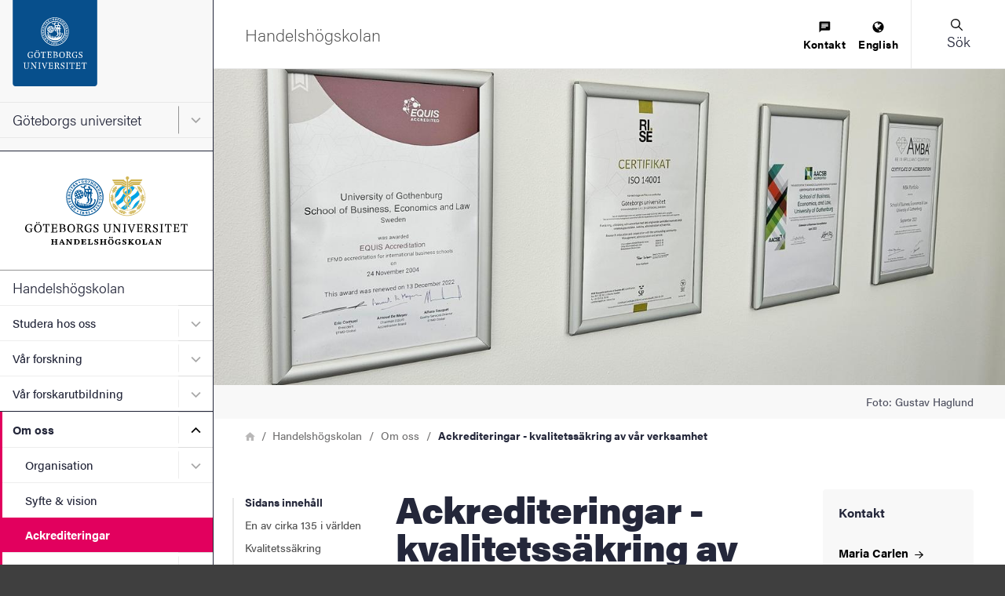

--- FILE ---
content_type: image/svg+xml
request_url: https://www.gu.se/sites/default/files/space_logos/HANDELS-SE.svg
body_size: 11737
content:
<?xml version="1.0" encoding="utf-8"?>
<!-- Generator: Adobe Illustrator 24.0.0, SVG Export Plug-In . SVG Version: 6.00 Build 0)  -->
<svg version="1.1" id="logga" xmlns="http://www.w3.org/2000/svg" xmlns:xlink="http://www.w3.org/1999/xlink" x="0px" y="0px"
	 viewBox="0 0 184.3 77.4" style="enable-background:new 0 0 184.3 77.4;" xml:space="preserve">
<style type="text/css">
	.st0{fill:#005495;}
	.st1{fill:#00A3E6;}
	.st2{fill:#D1B555;}
	.st3{fill:none;}
</style>
<g>
	<path d="M0,58.8c0-3,2-4.8,4.7-4.8c1,0,1.6,0.2,2.1,0.3l0.5-0.4h0.2l0.1,3H7.3c-0.7-1.8-1.7-2.4-2.7-2.4c-1.6,0-3.1,1.2-3.1,4.1
		c0,2.2,1.1,4.3,3.4,4.3c0.7,0,1.4-0.2,1.4-0.4c0-0.5,0-1.7,0-2.8l-0.1-0.1l-1.3-0.1v-0.5h3.8v0.5l-1,0.1l-0.1,0.1
		c0,0.9,0,1.9,0,2.9c-0.2,0.3-1.5,0.9-2.9,0.9C2,63.5,0,61.8,0,58.8z"/>
	<path d="M10.2,58.9c0-3.1,1.9-4.9,4.3-4.9c2.7,0,4.3,1.9,4.3,4.6c0,3.1-1.9,4.9-4.3,4.9C11.8,63.5,10.2,61.6,10.2,58.9z M17.4,58.8
		c0-2.8-1.1-4.1-2.8-4.1c-1.7,0-2.8,1.4-2.8,4.1c0,2.8,1.1,4.1,2.8,4.1C16.3,62.9,17.4,61.5,17.4,58.8z M12.5,52.4
		c0-0.4,0.3-0.8,0.7-0.8c0.4,0,0.7,0.3,0.7,0.7s-0.3,0.8-0.8,0.8C12.8,53.2,12.5,52.9,12.5,52.4z M15.1,52.4c0-0.4,0.3-0.8,0.7-0.8
		c0.4,0,0.7,0.3,0.7,0.7s-0.3,0.8-0.8,0.8C15.4,53.2,15.1,52.9,15.1,52.4z"/>
	<path d="M21.7,62.9l1.5-0.1l0.1-0.1c0-0.5,0-2.3,0-4.1c0-1.8,0-3.4,0-3.8l0-0.1h-1.6c-0.3,0-0.6,0.5-1.2,2.1h-0.3l0.1-3h0.2
		l0.4,0.2H27l0.4-0.2h0.2l0.1,3h-0.3c-0.6-1.7-0.9-2.1-1.2-2.1h-1.6l0,0.1c0,0.3,0,2.2,0,4c0,1.8,0,3.4,0,3.9l0.1,0.1l1.5,0.1v0.5
		h-4.5V62.9z"/>
	<path d="M29.4,62.9l1.3-0.1l0.1-0.1c0-0.6,0-2.3,0-4.1c0-1.8,0-3.4,0-3.9l-0.1-0.1l-1.3-0.1v-0.5h6l0.5-0.2h0.2l0.1,3h-0.3
		c-0.5-1.4-0.9-2.1-1.2-2.1l-2.6-0.1l0,0.1c0,0.6,0,2.1,0,3.6c0.6,0,2,0,2.3-0.1l0.1-0.1l0.5-1h0.3c0,0.4,0,1,0,1.3
		c0,0.4,0,1.1,0,1.5H35L34.5,59L34.4,59c-0.4,0-1.6,0-2.3,0c0,1.7,0,3.1,0,3.8l0,0.1l2.8-0.1c0.2,0,0.8-0.6,1.3-2.2h0.3
		c-0.2,2.7-0.2,2.9-0.5,2.9h-6.8V62.9z"/>
	<path d="M38.3,62.9l1.3-0.1l0.1-0.1c0-0.5,0-2.3,0-4.1c0-1.8,0-3.3,0-3.9l-0.1-0.1l-1.3-0.1v-0.5c1,0,2.2,0,3,0
		c1,0,1.8,0.1,2.4,0.3c1.1,0.3,1.7,1,1.7,2c0,1.2-0.8,1.9-1.7,2.1v0c1.5,0.1,2.3,0.9,2.3,2c0,1.9-1.7,2.8-4.3,2.8
		c-0.9,0-2.3,0-3.4,0V62.9z M41.9,58.4c1.6,0,2-0.8,2-1.8c0-0.7-0.3-1.3-0.8-1.6c-0.4-0.2-0.9-0.3-1.6-0.3c-0.1,0-0.2,0-0.4,0
		l-0.1,0.1c0,0.7-0.1,2.1,0,3.6H41.9z M44.5,60.8c0-1.3-0.9-1.8-2.1-1.8H41c0,1.7,0,3.1,0,3.8l0.1,0.1c0.3,0,0.5,0,0.7,0
		C43.6,62.9,44.5,62.1,44.5,60.8z"/>
	<path d="M47.9,58.9c0-3.1,1.9-4.9,4.3-4.9c2.7,0,4.3,1.9,4.3,4.6c0,3.1-1.9,4.9-4.3,4.9C49.5,63.5,47.9,61.6,47.9,58.9z M55.1,58.8
		c0-2.8-1.1-4.1-2.8-4.1c-1.7,0-2.8,1.4-2.8,4.1c0,2.8,1.1,4.1,2.8,4.1C54,62.9,55.1,61.5,55.1,58.8z"/>
	<path d="M57.9,62.9l1.4-0.1l0.1-0.1c0-0.4,0-2.3,0-4.1c0-1.8,0-3.3,0-3.9l-0.1-0.1l-1.4-0.1v-0.5c1.2,0,2.5,0,3.2,0
		c1.1,0,1.7,0.1,2.2,0.2c1.3,0.4,1.9,1.2,1.9,2.2c0,1.4-0.9,2-2,2.4v0c0.4,0.4,1,1.5,1.8,2.9c0.3,0.6,0.7,1.1,1.1,1.1l0.3,0v0.5
		h-2.1l-0.1-0.1c-0.5-1-0.9-1.9-1.7-3.4c-0.2-0.3-0.3-0.6-0.5-0.8c-0.5,0.1-1,0.1-1.4,0.1c0,1.6,0,3.2,0,3.6l0.1,0.1l1.3,0.1v0.5
		h-4.1V62.9z M63.8,56.5c0-0.8-0.3-1.3-0.9-1.6c-0.3-0.2-0.8-0.3-1.6-0.3h-0.5l0,0c0,0.6,0,2.4,0,4C63.1,58.6,63.8,57.9,63.8,56.5z"
		/>
	<path d="M67.4,58.8c0-3,2-4.8,4.7-4.8c1,0,1.6,0.2,2.1,0.3l0.5-0.4h0.2l0.1,3h-0.3c-0.7-1.8-1.7-2.4-2.7-2.4
		c-1.6,0-3.1,1.2-3.1,4.1c0,2.2,1.1,4.3,3.4,4.3c0.7,0,1.4-0.2,1.4-0.4c0-0.5,0-1.7,0-2.8l-0.1-0.1l-1.3-0.1v-0.5h3.8v0.5l-1,0.1
		l-0.1,0.1c0,0.9,0,1.9,0,2.9c-0.2,0.3-1.5,0.9-2.9,0.9C69.5,63.5,67.4,61.8,67.4,58.8z"/>
	<path d="M77.6,60.5h0.3c0.5,1.7,1.3,2.5,2.2,2.5c1.1,0,1.8-0.8,1.8-1.7c0-2.4-4.2-1.8-4.2-4.8c0-1.3,1-2.4,2.7-2.4
		c0.9,0,1.6,0.3,1.8,0.3l0.4-0.4h0.3l0.1,3h-0.3c-0.6-1.7-1.3-2.4-2.3-2.4c-0.8,0-1.5,0.5-1.5,1.4c0,2.3,4.3,1.9,4.3,4.8
		c0,1.4-1,2.7-3.2,2.7c-0.6,0-1.3-0.1-1.9-0.5l-0.3,0.5h-0.3V60.5z"/>
	<path d="M89.7,60.1c0-0.5,0-0.8,0-2.2c0-1.1,0-1.9,0-3.2l-0.1-0.1l-1.3-0.1v-0.5h3.9v0.5l-1.1,0.1l-0.1,0.1c0,1,0,3.2,0,5.3
		c0,1.7,0.4,2.9,2.2,2.9c1.9,0,2.4-1.1,2.4-3.1c0-1.8,0-3.7-0.1-5l-0.1-0.1l-1.3-0.1v-0.5H98v0.5l-1.3,0.1l-0.1,0.1
		c0,1.5,0,3.5,0,5.2c0,2.4-1.1,3.6-3.4,3.6C90.9,63.5,89.7,62.4,89.7,60.1z"/>
	<path d="M99.2,62.9l1.3-0.1l0.1-0.1c0-1.5,0-2.5,0-3.9c0-1.4,0-2.1,0-4.1l-0.1-0.1l-1.3-0.1v-0.5h2.6c1.7,2.3,3.6,5.1,4.9,7h0
		c0-2.6-0.1-5.1-0.1-6.4l-0.1-0.1l-1.3-0.1v-0.5h3.6v0.5l-1.3,0.1l-0.1,0.1c0,1.5,0,2.5,0,6v2.7h-0.7c-1.7-2.4-3.7-5.2-5.4-7.7h0
		c0,3.2,0.1,5.7,0.1,7l0.1,0.1l1.3,0.1v0.5h-3.6V62.9z"/>
	<path d="M110.7,62.9l1.3-0.1l0.1-0.1c0-0.4,0-2.3,0-4.1c0-1.8,0-3.5,0-3.9l-0.1-0.1l-1.3-0.1v-0.5h4.2v0.5l-1.3,0.1l-0.1,0.1
		c0,0.4,0,2.3,0,4.1c0,1.8,0,3.5,0,3.9l0.1,0.1l1.3,0.1v0.5h-4.2V62.9z"/>
	<path d="M116.8,54.7l-0.8,0v-0.5h3.6v0.5l-1.2,0.1l-0.1,0.1c0.8,2,1.7,4.4,2.6,6.7h0c0.7-1.9,1.8-5.2,2.3-6.7l0,0l-1.1-0.1v-0.5h3
		v0.5l-0.8,0c-0.7,1.8-2.4,6.1-3.4,8.9h-0.4C119.1,60.1,117.9,57.1,116.8,54.7z"/>
	<path d="M126.1,62.9l1.3-0.1l0.1-0.1c0-0.6,0-2.3,0-4.1c0-1.8,0-3.4,0-3.9l-0.1-0.1l-1.3-0.1v-0.5h6l0.5-0.2h0.2l0.1,3h-0.3
		c-0.5-1.4-0.9-2.1-1.2-2.1l-2.6-0.1l0,0.1c0,0.6,0,2.1,0,3.6c0.6,0,2,0,2.3-0.1l0.1-0.1l0.5-1h0.3c0,0.4,0,1,0,1.3
		c0,0.4,0,1.1,0,1.5h-0.3l-0.5-1.1l-0.1-0.1c-0.4,0-1.6,0-2.3,0c0,1.7,0,3.1,0,3.8l0,0.1l2.8-0.1c0.2,0,0.8-0.6,1.3-2.2h0.3
		c-0.2,2.7-0.2,2.9-0.5,2.9h-6.8V62.9z"/>
	<path d="M135,62.9l1.4-0.1l0.1-0.1c0-0.4,0-2.3,0-4.1c0-1.8,0-3.3,0-3.9l-0.1-0.1l-1.4-0.1v-0.5c1.2,0,2.5,0,3.2,0
		c1.1,0,1.7,0.1,2.2,0.2c1.3,0.4,1.9,1.2,1.9,2.2c0,1.4-0.9,2-2,2.4v0c0.4,0.4,1,1.5,1.8,2.9c0.3,0.6,0.7,1.1,1.1,1.1l0.3,0v0.5
		h-2.1l-0.1-0.1c-0.5-1-0.9-1.9-1.7-3.4c-0.2-0.3-0.3-0.6-0.5-0.8c-0.5,0.1-1,0.1-1.4,0.1c0,1.6,0,3.2,0,3.6l0.1,0.1l1.3,0.1v0.5
		H135V62.9z M140.9,56.5c0-0.8-0.3-1.3-0.9-1.6c-0.3-0.2-0.8-0.3-1.6-0.3h-0.5l0,0c0,0.6,0,2.4,0,4
		C140.1,58.6,140.9,57.9,140.9,56.5z"/>
	<path d="M145,60.5h0.3c0.5,1.7,1.3,2.5,2.2,2.5c1.1,0,1.8-0.8,1.8-1.7c0-2.4-4.2-1.8-4.2-4.8c0-1.3,1-2.4,2.7-2.4
		c0.9,0,1.6,0.3,1.8,0.3l0.4-0.4h0.3l0.1,3h-0.3c-0.6-1.7-1.3-2.4-2.3-2.4c-0.8,0-1.5,0.5-1.5,1.4c0,2.3,4.3,1.9,4.3,4.8
		c0,1.4-1,2.7-3.2,2.7c-0.6,0-1.3-0.1-1.9-0.5l-0.3,0.5H145V60.5z"/>
	<path d="M152.6,62.9l1.3-0.1l0.1-0.1c0-0.4,0-2.3,0-4.1c0-1.8,0-3.5,0-3.9l-0.1-0.1l-1.3-0.1v-0.5h4.2v0.5l-1.3,0.1l-0.1,0.1
		c0,0.4,0,2.3,0,4.1c0,1.8,0,3.5,0,3.9l0.1,0.1l1.3,0.1v0.5h-4.2V62.9z"/>
	<path d="M160,62.9l1.5-0.1l0.1-0.1c0-0.5,0-2.3,0-4.1c0-1.8,0-3.4,0-3.8l0-0.1h-1.6c-0.3,0-0.6,0.5-1.2,2.1h-0.3l0.1-3h0.2l0.4,0.2
		h6.1l0.4-0.2h0.2l0.1,3h-0.3c-0.6-1.7-0.9-2.1-1.2-2.1H163l0,0.1c0,0.3,0,2.2,0,4c0,1.8,0,3.4,0,3.9l0.1,0.1l1.5,0.1v0.5H160V62.9z
		"/>
	<path d="M167.7,62.9l1.3-0.1l0.1-0.1c0-0.6,0-2.3,0-4.1c0-1.8,0-3.4,0-3.9l-0.1-0.1l-1.3-0.1v-0.5h6l0.5-0.2h0.2l0.1,3h-0.3
		c-0.5-1.4-0.9-2.1-1.2-2.1l-2.6-0.1l0,0.1c0,0.6,0,2.1,0,3.6c0.6,0,2,0,2.3-0.1l0.1-0.1l0.5-1h0.3c0,0.4,0,1,0,1.3
		c0,0.4,0,1.1,0,1.5h-0.3l-0.5-1.1l-0.1-0.1c-0.4,0-1.6,0-2.3,0c0,1.7,0,3.1,0,3.8l0,0.1l2.8-0.1c0.2,0,0.8-0.6,1.3-2.2h0.3
		c-0.2,2.7-0.2,2.9-0.5,2.9h-6.8V62.9z"/>
	<path d="M178.2,62.9l1.5-0.1l0.1-0.1c0-0.5,0-2.3,0-4.1c0-1.8,0-3.4,0-3.8l0-0.1h-1.6c-0.3,0-0.6,0.5-1.2,2.1h-0.3l0.1-3h0.2
		l0.4,0.2h6.1l0.4-0.2h0.2l0.1,3H184c-0.6-1.7-0.9-2.1-1.2-2.1h-1.6l0,0.1c0,0.3,0,2.2,0,4c0,1.8,0,3.4,0,3.9l0.1,0.1l1.5,0.1v0.5
		h-4.5V62.9z"/>
</g>
<g>
	<path d="M29.3,76.8l0.9-0.1l0-0.1c0-0.3,0-1.4,0-2.5c0-1.2,0-2.1,0-2.4l0,0l-0.9-0.1v-0.5h3.4v0.5l-0.8,0.1l-0.1,0c0,0.3,0,1.1,0,2
		h2.7c0-1,0-1.8,0-2l-0.1,0l-0.8-0.1v-0.5h3.4v0.5l-0.9,0.1l-0.1,0c0,0.3,0,1.4,0,2.5c0,1.1,0,1.9,0.1,2.4l0,0.1l0.9,0.1v0.5h-3.4
		v-0.5l0.8-0.1l0-0.1c0-0.3,0-1.2,0-2.2h-2.7c0,1,0,1.7,0.1,2.2l0.1,0.1l0.8,0.1v0.5h-3.4V76.8z"/>
	<path d="M38.3,76.8l0.6,0c0.6-1.3,1.5-3.4,2.4-5.6l0.8-0.1c0.9,2.1,1.9,4.1,2.6,5.7l0.6,0v0.5h-3.2v-0.5l0.8,0l0-0.1
		c-0.1-0.3-0.3-0.8-0.5-1.3h-2.1c-0.2,0.5-0.3,0.9-0.4,1.3l0,0l0.8,0v0.5h-2.6V76.8z M42.3,74.7c-0.3-0.8-0.6-1.7-0.8-2.2h0
		c-0.2,0.7-0.5,1.5-0.7,2.2H42.3z"/>
	<path d="M46.3,76.8l0.9-0.1l0-0.1c0-0.3,0-1.4,0-2.5c0-1.2,0-2.1,0-2.4l0,0l-0.9-0.1v-0.5h2.4c1.1,1.4,2.2,3,3.2,4.3h0
		c0-1.4-0.1-2.6-0.1-3.7l-0.1,0l-0.9-0.1v-0.5h2.9v0.5l-1,0.1l0,0c0,0.9,0,1.6,0,3.9v1.7h-1c-1.2-1.5-2.5-3.2-3.6-4.7h0
		c0,1.7,0.1,2.9,0.1,4.1l0.1,0.1l0.9,0.1v0.5h-2.9V76.8z"/>
	<path d="M55,76.8l0.9-0.1l0-0.1c0-0.3,0-1.4,0-2.5c0-1.2,0-2.1,0-2.4l0,0L55,71.6v-0.5c0.9,0,1.9,0,2.8,0c0.9,0,1.8,0.1,2.4,0.4
		c1.1,0.5,1.7,1.4,1.7,2.6c0,2-1.2,3.1-4.2,3.1c-0.9,0-1.7,0-2.8,0V76.8z M60.4,74.2c0-1-0.3-1.8-1-2.2c-0.4-0.2-0.8-0.3-1.4-0.3
		c0,0-0.2,0-0.3,0l-0.1,0.1c0,0.5,0,1.5,0,2.5c0,1.2,0,2,0.1,2.4l0,0c0.1,0,0.2,0,0.3,0C59.9,76.7,60.4,75.5,60.4,74.2z"/>
	<path d="M63.3,76.8l0.9-0.1l0-0.1c0-0.3,0-1.4,0-2.5c0-1.2,0-2.1,0-2.4l0,0l-0.9-0.1v-0.5h4.8l0.5-0.1h0.3l0,2.1h-0.5
		c-0.4-0.9-0.6-1.3-0.8-1.4l-1.5-0.1l-0.1,0c0,0.4,0,1.2,0,2.1c0.4,0,0.9,0,1.3-0.1l0,0l0.3-0.6h0.4c0,0.2,0,0.7,0,1
		c0,0.2,0,0.8,0,1.1h-0.4l-0.3-0.7l0,0c-0.3,0-0.8-0.1-1.3-0.1c0,1.1,0,1.8,0,2.3l0.1,0.1l1.7-0.1c0.2,0,0.5-0.4,0.9-1.4h0.6
		c-0.1,1.8-0.2,2-0.4,2h-5.4V76.8z"/>
	<path d="M70.9,76.8l0.9-0.1l0-0.1c0-0.3,0-1.4,0-2.5c0-1.2,0-2.1,0-2.4l0,0l-0.9-0.1v-0.5h3.6v0.5l-1,0.1l-0.1,0c0,0.3,0,1.4,0,2.5
		c0,1.1,0,1.8,0,2.4l0.1,0.1l1.6-0.1c0.2,0,0.5-0.5,0.9-1.5h0.6c-0.1,1.8-0.2,2.2-0.4,2.2h-5.2V76.8z"/>
	<path d="M78.5,75.2H79c0.4,1.2,0.8,1.6,1.5,1.6c0.6,0,1-0.4,1-0.9c0-1.5-3-1.1-3-3.1c0-0.9,0.7-1.8,2.1-1.8c0.5,0,1.1,0.2,1.4,0.2
		l0.4-0.2h0.3l0,2.1h-0.5c-0.4-0.9-0.8-1.6-1.5-1.6c-0.5,0-0.8,0.3-0.8,0.8c0,1.3,3.1,1.1,3.1,3.2c0,1-0.8,1.8-2.4,1.8
		c-0.6,0-1.1-0.1-1.5-0.3l-0.3,0.3h-0.3V75.2z"/>
	<path d="M84.8,76.8l0.9-0.1l0-0.1c0-0.3,0-1.4,0-2.5c0-1.2,0-2.1,0-2.4l0,0l-0.9-0.1v-0.5h3.4v0.5l-0.8,0.1l-0.1,0c0,0.3,0,1.1,0,2
		H90c0-1,0-1.8,0-2l-0.1,0l-0.8-0.1v-0.5h3.4v0.5l-0.9,0.1l-0.1,0c0,0.3,0,1.4,0,2.5c0,1.1,0,1.9,0.1,2.4l0,0.1l0.9,0.1v0.5h-3.4
		v-0.5l0.8-0.1l0-0.1c0-0.3,0-1.2,0-2.2h-2.7c0,1,0,1.7,0.1,2.2l0.1,0.1l0.8,0.1v0.5h-3.4V76.8z"/>
	<path d="M94,74.3c0-2.1,1.4-3.3,3.2-3.3c2.1,0,3.2,1.3,3.2,3.1c0,2.1-1.4,3.3-3.2,3.3C95.2,77.4,94,76.1,94,74.3z M95.2,69.3
		c0-0.5,0.3-0.9,0.9-0.9c0.5,0,0.8,0.3,0.8,0.8c0,0.5-0.4,0.9-0.9,0.9C95.5,70.1,95.2,69.8,95.2,69.3z M98.8,74.2
		c0-1.7-0.5-2.6-1.6-2.6c-1.1,0-1.6,0.9-1.6,2.6c0,1.7,0.5,2.6,1.6,2.6S98.8,75.9,98.8,74.2z M97.7,69.3c0-0.5,0.3-0.9,0.9-0.9
		c0.5,0,0.8,0.3,0.8,0.8c0,0.5-0.4,0.9-0.9,0.9C98.1,70.1,97.7,69.8,97.7,69.3z"/>
	<path d="M101.9,74.3c0-2,1.5-3.2,3.6-3.2c0.6,0,1.1,0.1,1.5,0.2l0.4-0.2h0.3l0,2.1h-0.6c-0.5-1.1-1-1.5-1.7-1.5
		c-1,0-1.9,0.8-1.9,2.6c0,1.6,0.7,2.7,2.1,2.7c0.4,0,0.8-0.1,0.8-0.2c0-0.3,0-1.1,0-1.7l-0.1,0l-1-0.1v-0.5h3.3v0.5l-0.6,0l-0.1,0
		c0,0.5,0,1.2,0,1.8c-0.3,0.3-1.4,0.6-2.5,0.6C103.4,77.4,101.9,76.3,101.9,74.3z"/>
	<path d="M110.3,75.2h0.6c0.4,1.2,0.8,1.6,1.5,1.6c0.6,0,1-0.4,1-0.9c0-1.5-3-1.1-3-3.1c0-0.9,0.7-1.8,2.1-1.8
		c0.5,0,1.1,0.2,1.4,0.2l0.4-0.2h0.3l0,2.1h-0.5c-0.4-0.9-0.8-1.6-1.5-1.6c-0.5,0-0.8,0.3-0.8,0.8c0,1.3,3.1,1.1,3.1,3.2
		c0,1-0.8,1.8-2.4,1.8c-0.6,0-1.1-0.1-1.5-0.3l-0.3,0.3h-0.3V75.2z"/>
	<path d="M116.5,76.8l0.9-0.1l0.1-0.1c0-0.3,0-1.4,0-2.5c0-1.2,0-2.1,0-2.4l-0.1,0l-0.9-0.1v-0.5h3.4v0.5l-0.8,0.1l-0.1,0
		c0,0.3,0,1.3,0,2.3h0c1.6-1.5,2.1-2.1,2.3-2.3l0,0l-0.6-0.1v-0.5h2.8v0.5l-0.6,0c-0.2,0-0.3,0.1-0.6,0.3c-0.2,0.2-0.6,0.4-1.7,1.5
		l-0.4,0.4l1.1,1.2c1.1,1.2,1.6,1.7,1.8,1.8l0.6,0v0.5h-3.2v-0.5l0.5,0l0,0c-0.2-0.3-0.9-1.1-1.8-2.2l-0.2,0.1c0,0.9,0,1.6,0.1,2
		l0,0.1l0.7,0.1v0.5h-3.3V76.8z"/>
	<path d="M124.8,74.3c0-2.1,1.4-3.3,3.2-3.3c2.1,0,3.2,1.3,3.2,3.1c0,2.1-1.4,3.3-3.2,3.3C125.9,77.4,124.8,76.1,124.8,74.3z
		 M129.6,74.2c0-1.7-0.5-2.6-1.6-2.6c-1.1,0-1.6,0.9-1.6,2.6c0,1.7,0.5,2.6,1.6,2.6C129.1,76.8,129.6,75.9,129.6,74.2z"/>
	<path d="M132.6,76.8l0.9-0.1l0.1-0.1c0-0.3,0-1.4,0-2.5c0-1.2,0-2.1,0-2.4l-0.1,0l-0.9-0.1v-0.5h3.7v0.5l-1,0.1l0,0
		c0,0.3,0,1.4,0,2.5c0,1.1,0,1.8,0,2.4l0,0.1l1.6-0.1c0.2,0,0.5-0.5,0.9-1.5h0.6c-0.1,1.8-0.2,2.2-0.4,2.2h-5.2V76.8z"/>
	<path d="M139.4,76.8l0.6,0c0.6-1.3,1.5-3.4,2.4-5.6l0.8-0.1c0.9,2.1,1.9,4.1,2.6,5.7l0.6,0v0.5h-3.2v-0.5l0.8,0l0-0.1
		c-0.1-0.3-0.3-0.8-0.5-1.3h-2.1c-0.2,0.5-0.3,0.9-0.4,1.3l0,0l0.8,0v0.5h-2.6V76.8z M143.4,74.7c-0.3-0.8-0.6-1.7-0.8-2.2h0
		c-0.2,0.7-0.5,1.5-0.7,2.2H143.4z"/>
	<path d="M147.6,76.8l0.9-0.1l0.1-0.1c0-0.3,0-1.4,0-2.5c0-1.2,0-2.1,0-2.4l-0.1,0l-0.9-0.1v-0.5h2.4c1.1,1.4,2.2,3,3.2,4.3h0
		c0-1.4-0.1-2.6-0.1-3.7l-0.1,0l-0.9-0.1v-0.5h2.9v0.5l-1,0.1l-0.1,0c0,0.9,0,1.6,0,3.9v1.7h-1c-1.2-1.5-2.5-3.2-3.6-4.7h0
		c0,1.7,0.1,2.9,0.1,4.1l0.1,0.1l0.9,0.1v0.5h-2.9V76.8z"/>
</g>
<g>
	<g>
		<g>
			<path class="st0" d="M56.9,12.2c-3,2.9-4.7,6.8-4.8,11c-0.2,8.6,6.7,15.8,15.3,16c4.2,0.1,8.1-1.5,11.1-4.3c3-2.9,4.7-6.8,4.8-11
				C83.5,15.2,76.6,8,68,7.9C63.8,7.8,59.9,9.3,56.9,12.2z M67.4,37.9c-8-0.2-14.3-6.8-14.1-14.8c0.1-3.9,1.7-7.5,4.5-10.1
				c2.8-2.7,6.4-4.1,10.3-4c8,0.2,14.3,6.8,14.1,14.8c-0.1,3.9-1.7,7.5-4.5,10.1C74.9,36.6,71.2,38,67.4,37.9z"/>
			<path class="st0" d="M53.1,8.2c-4.1,3.9-6.4,9.2-6.5,14.8c-0.3,11.6,9,21.3,20.7,21.6c11.6,0.3,21.3-9,21.6-20.7l0,0
				c0.1-5.6-2-11-5.9-15.1C79,4.8,73.8,2.5,68.1,2.4C62.5,2.3,57.1,4.3,53.1,8.2z M67.2,43.6c-11.1-0.2-20-9.5-19.7-20.6
				c0.1-5.4,2.3-10.4,6.2-14.1c3.9-3.7,9-5.7,14.4-5.6c5.4,0.1,10.4,2.3,14.1,6.2c3.7,3.9,5.7,9,5.6,14.4l0,0
				C87.6,35,78.3,43.9,67.2,43.6z"/>
			<path class="st0" d="M71.9,36c-7.8,1.4-14.1-1.6-15.3-5.4c-0.7-2.4,0.3-3,0.5-4.7c-1.4,0.7-1.6-1.2-0.4-1.3
				c1.3-0.2,1.8,1.2,1.2,2.9c-0.9,2.5,0.7,3.7,1.1,3.6c0-0.1,0.2-0.5,0.3-0.6c-1.1-1.4-0.6-3.4,1.2-3.5c0.7-0.1,0.7,0.5,0.2,0.5
				c-1.4,0.2-1.3,1.8-0.7,2c0.1,0,0.2,0,0.3-0.1c0-0.3,0.2-0.8,0.6-0.7c0.8,0.2,0.5,1.2-0.1,1.3c-0.2,0.6-0.6,1.5-0.5,2
				c0.1,0.5,0.4,0.5,0.7,0.3c0.2-0.2,0.3-0.7,0.4-1.2c-0.1-0.6,0.1-1,0.6-0.8c0.3,0.1,0.4,0.7,0,1.1c0,0.5-0.3,1.1-0.2,1.4
				c0,0.4,0.6,0.4,0.8,0.1c0.2-0.2,0.4-1.5,0.5-1.8c-0.3-0.3-0.2-1,0.4-1.1c0.7-0.1,0.5,0.9,0.3,1.1c0.2,0.7-0.1,1.6,0,1.9
				c0.1,0.3,0.7,0.4,0.9,0.1c0.2-0.3-0.1-0.8,0.1-1.5c-0.2-0.6,0-1,0.4-1.1c0.8-0.1,0.6,0.6,0.4,1.1c0,0.5,0.1,1.1,0.3,1.6
				c0.1,0.3,0.6,0.4,0.8,0c0.1-0.2-0.1-0.9-0.2-1.4c-0.3-0.8-0.1-1,0.3-1c0.3,0,0.7,0.1,0.6,0.9c0.2,0.5,0.3,1.2,0.5,1.6
				c0.1,0.3,0.5,0.4,0.6,0c0.1-0.3-0.1-0.7-0.4-1.3c-0.6-0.5-0.1-1,0.3-1c0.3,0,0.8,0.1,0.7,0.9c0.2,0.5,0.3,1,0.4,1.3
				c0.1,0.3,0.6,0.4,0.8,0.1c0.2-0.2-0.2-0.6-0.3-1c-0.4-0.4-0.3-1,0.1-1c0.2,0,0.7,0,0.7,0.7c0.1,0.3,0.1,0.7,0.4,1
				c0.3,0.4,0.6,0.3,0.8-0.1c0.2-0.4-0.8-1.5-0.1-1.5c0.8-0.1,0.9,0.9,1.1,1.2c0.2,0.2,0.4,0.1,0.6,0c0.2-0.2-0.3-0.8,0-1
				c0.7-0.3,0.7,0.5,1.3,0.5c2.3,0,4.1-3.8,3.9-4.8c-0.8-0.5-0.5-1.6,0.1-1.6c1.6,0,1.4,2.2,0.2,4.8C77.4,34,73.5,35.7,71.9,36z"/>
			<path class="st0" d="M75.2,18C75.2,18,75.2,18,75.2,18c0.3-1.4,0.6-2,0.7-3.4c0-0.3-0.2-0.6-0.4-0.6c-0.8-0.2-1.2-0.2-1.6-0.2
				c0,0-0.1,0-0.1-0.1c-0.1-0.2-0.2-0.8-0.2-1.1c0.5-1-0.4-1.4-1.2-1.4c-0.5,0-1.1,0.2-1.2,0.6c-0.1,0.8,0.8,1.1,1.1,1.1
				c0.1,0.1,0.2,0.7,0.2,0.9c0,0,0,0.1-0.1,0.1c-1.4,0-3.2,0.3-4.1,0.3c-0.1,0-0.2-0.1-0.2-0.1c-0.2-0.5-0.9-2.7,0.5-2.7
				c0.8,0,1.5-0.6,0.7-1.1c-0.2-0.1-1.2-0.3-1.8-0.2c-0.5,0.1-0.7,0.6-0.6,1.1c0.1,0.7-1.7,0.8-2.2,0.6c-0.4-0.2-0.8-0.6-1-0.9
				c-0.3-0.6-0.9-0.1-0.8,0.2c0.7,2.2,3.1,1.9,3.7,1.9c0,0,0.1,0,0.1,0.1c0.1,0.8,0.6,1.7,0.6,2c-0.3,0.3-0.2,1,0.2,1.2
				c-0.5,0.5-0.7,2.2-0.7,3.6c0.1,1.8,0.8,3.6,2,3.4c1.5-0.2,0.9-3.6,1.2-3.9c0.2-0.1,0.7-0.1,0.8-0.1c0,0,0.1,0,0.1,0.1
				c-0.1,1.3-0.4,3.4-0.5,4c-0.1,0.6-0.1,0.9,0.2,1.4c0.3,0.6,0.9,2.5,0.2,4.4c0,0.1-0.1,0.1-0.1,0.1c-0.6,0.1-0.9,0.3-1.2,0.5
				c-0.2,0.2-0.5,0.5-0.3,0.7c0.3,0.2,1.9,0.1,2.4-0.6c0,0,0-0.1,0.1-0.1c0.2-0.5,0.4-0.9,0.6-1.2c0.8-1.5,0.9-3.3-0.2-4.1
				c-0.3-0.2-0.6-0.4-0.3-1c0.6-1.1,0.6-2.3,0.7-3.3c0-0.4,0.7-0.6,1-0.3c0.6,1.5,0.1,2.8,0.1,3.3c0,0.5,0.2,0.8,0.3,1.1
				c0.4,2,0.2,3.6-0.2,5.6c0,0,0,0.1-0.1,0.1c-0.5,0.2-0.7,0.3-1,0.5c-0.3,0.2-0.4,0.5-0.3,0.6c0.4,0.4,2.1,0,2.3-0.5
				c0.3-1.2,2.7-4.1,1-6c-0.7-0.8-0.7-0.5-0.8-0.9c0-0.2,0.5-1.3,0.6-2.2c0.1-0.9-0.5-1.8-0.3-2.3c0,0,0,0,0.1,0
				c0.2,0,0.8,0.2,1.2,0.4c0.1,0.1,0.3,0,0.3-0.4C76.7,18.6,75.5,18.1,75.2,18z M68.5,21.8c-0.7,0-0.9-4.2-0.2-4.2
				C68.9,17.6,69,21.8,68.5,21.8z M70.8,15.5c0.1,0.2,0.3,1.2,0.3,1.7c0,0.2,0,0.5-0.2,0.5c-0.3,0.1-0.8,0.1-1.1,0
				c-0.3-0.1-0.1-1.4-1.3-1.6c0.2-0.1,0.2-0.2,0.3-0.5c0-0.2,0.2-0.4,0.5-0.4c0.5-0.1,0.9-0.1,1-0.1C70.5,15.2,70.7,15.3,70.8,15.5z
				 M73.9,17.4c-0.3,0.2-1.1,0.3-1.5,0.1c-0.3-0.2-0.4-1.7-0.2-2.1c0.2-0.4,1.9-0.4,2.1-0.1C74.4,15.5,74.2,17.2,73.9,17.4z"/>
			<path class="st0" d="M66.3,19.5c-0.1-1.6-1.6-3.7-3.8-4.1c-2.4-0.4-6,0.6-6.4,4c-0.4,3.6,2.3,6.3,5.6,6
				C65.3,25.2,66.5,21.8,66.3,19.5z M64.2,22.1c0.2,0,0.6,0,0.7,0.3c0.1,0.3-0.7,1.2-1.1,1.3c-0.2,0.1-0.6-0.3-0.5-0.6
				C63.3,22.8,64,22.1,64.2,22.1z M65.4,20.9c-0.2,0.1-0.5,0.1-0.7-0.1c-0.1-0.2-0.1-1.3-0.1-1.5c0.1-0.2,0.5-0.3,0.7-0.2
				C65.6,19.3,65.7,20.7,65.4,20.9z M64.7,17.9c0,0.2-0.4,0.3-0.6,0.3c-0.2,0-1-0.7-1.1-0.9c-0.1-0.3,0.1-0.5,0.3-0.5
				C63.9,16.7,64.8,17.6,64.7,17.9z M61.9,16.3c0.1,0.2,0.2,0.4,0,0.6c-0.1,0.2-1.4,0.2-1.6,0.2c-0.4,0-0.6-0.4-0.5-0.6
				C60.1,16,61.8,16,61.9,16.3z M62.9,18.6c0,0.3-1.2,0.9-1.4,0.8c-0.3-0.2-1.1-1.3-0.9-1.4C61.1,17.3,62.9,18.1,62.9,18.6z
				 M59.7,18.4c0.2,0,0.9,1.1,0.7,1.5c-0.1,0.3-1.4,0.8-1.6,0.7C58.5,20.1,58.8,18.5,59.7,18.4z M59.4,21.6c0-0.2,1.1-0.9,1.5-0.8
				c0.3,0.1,0.9,1.5,0.6,1.6C60.7,22.8,59.4,22,59.4,21.6z M62.8,21.8c-0.3-0.1-1.1-1.2-0.8-1.5c0.3-0.3,1.4-0.9,1.6-0.7
				C64.2,20.3,63.4,22.1,62.8,21.8z M58,18.6c-0.3,0.2-0.6-0.1-0.6-0.4c0-0.4,0.8-1.3,1.2-1.2c0.2,0,0.4,0.3,0.4,0.6
				C58.9,17.8,58.2,18.5,58,18.6z M57.8,21.1c-0.2,0.2-0.5,0.3-0.7,0.2c-0.3-0.2-0.4-1.1-0.2-1.5c0.1-0.3,0.7-0.4,0.9-0.1
				C57.9,19.9,58,21,57.8,21.1z M57.7,22.7c0-0.3,0.4-0.6,0.7-0.5c0.2,0,1,0.8,1,1c0.1,0.3-0.2,0.6-0.4,0.6
				C58.6,23.8,57.7,23,57.7,22.7z M60.4,24.2c-0.2-0.1-0.1-0.6,0.3-0.7c0.2,0,1.1-0.1,1.4,0c0.2,0.1,0.4,0.6,0.3,0.7
				C62.1,24.5,60.8,24.4,60.4,24.2z"/>
			<polygon class="st0" points="61.1,5.6 61,6.4 60.5,7 61.3,7.1 62,7.6 62.1,6.8 62.6,6.2 61.8,6.1 			"/>
			<polygon class="st0" points="76.2,40.5 75.6,40 74.7,39.9 75.2,39.3 75.3,38.5 75.9,38.9 76.7,39 76.3,39.6 			"/>
			<polygon class="st0" points="59.1,40.4 59.7,39.9 60.5,39.9 60.1,39.2 60,38.4 59.4,38.9 58.5,39 59,39.6 			"/>
			<path class="st0" d="M54.6,36.9l0.8-1c0.4-0.4,1-0.4,1.5,0.1c0.6,0.5,0.7,1.1,0.3,1.5l-0.8,1c-0.1,0.1-0.1,0.2,0,0.3l-0.3,0.2
				l-0.8-0.7l0.2-0.3c0.1,0.1,0.2,0.1,0.3,0l0.8-1c0.2-0.2,0.1-0.4-0.1-0.6c-0.3-0.2-0.5-0.2-0.7,0l-0.8,1c-0.1,0.1-0.1,0.2,0,0.3
				l-0.3,0.2l-0.7-0.6l0.2-0.3C54.4,37.1,54.5,37.1,54.6,36.9z"/>
			<path class="st0" d="M51.9,33.7l1.7-1.3l0.3,0.4l-0.5,1.8c0,0.1-0.1,0.3-0.1,0.3s0.2-0.1,0.2-0.2l0.8-0.6c0.1-0.1,0.1-0.2,0-0.3
				l0.3-0.2l0.5,0.7L55,34.8c-0.1-0.1-0.2-0.1-0.3,0l-1.3,1c-0.1,0.1-0.1,0.2,0,0.3L53,36.1l-0.5-0.6l0.5-1.7c0-0.1,0.1-0.3,0.1-0.3
				s-0.2,0.1-0.3,0.2l-0.7,0.5c-0.1,0.1-0.1,0.2,0,0.3l-0.3,0.2l-0.5-0.7l0.2-0.3C51.7,33.8,51.8,33.8,51.9,33.7z"/>
			<path class="st0" d="M52.6,30.4l0.5,0.9l-0.3,0.2c-0.1-0.2-0.1-0.2-0.3-0.1L51,32.1c-0.1,0.1-0.2,0.1-0.1,0.3l-0.4,0.1l-0.5-0.9
				l0.3-0.2c0.1,0.2,0.1,0.2,0.3,0.1l1.4-0.7c0.1-0.1,0.2-0.1,0.1-0.3L52.6,30.4z"/>
			<path class="st0" d="M49.3,27.6l2.4,0.2l0.2,0.7L50,30c-0.1,0.1-0.2,0.2-0.1,0.3l-0.4,0l-0.3-1l0.3-0.2c0,0.1,0.1,0.2,0.2,0.1
				l0.9-0.7c0.2-0.1,0.5-0.3,0.5-0.3s-0.4,0-0.5,0l-1.1-0.1c-0.2,0-0.2,0.1-0.1,0.2l-0.4,0l-0.3-0.9l0.3-0.2
				C49.1,27.6,49.2,27.6,49.3,27.6z"/>
			<path class="st0" d="M51.1,23.9l0.2,2.1l-0.4,0.1c0-0.2-0.1-0.2-0.2-0.2l-1.6,0.1c-0.2,0-0.2,0.1-0.2,0.2l-0.4,0l-0.2-2l0.7-0.1
				l0.1,0.3c-0.2,0.1-0.3,0.1-0.2,0.4l0,0.5l0.7-0.1l0-0.4c0-0.2-0.1-0.2-0.2-0.2l0-0.3l0.7-0.1l0.1,0.3c-0.1,0-0.2,0.1-0.2,0.3
				l0,0.4l0.7-0.1l-0.1-0.7c0-0.3-0.1-0.3-0.3-0.3l0-0.3L51.1,23.9z"/>
			<path class="st0" d="M51.4,20.2L51.3,21c-0.4,0.4-1.1,0-1.2,0.5l0,0.3l0.5,0.1c0.2,0,0.2,0,0.2-0.2l0.4,0.1l-0.1,1l-0.4,0
				c0-0.2,0-0.2-0.2-0.2l-1.6-0.2c-0.2,0-0.2,0-0.2,0.2l-0.3-0.1l0.2-1.4c0.1-0.7,0.4-1,0.9-1c0.3,0,0.5,0.2,0.6,0.6
				c0.1-0.3,0.5-0.4,0.6-0.4c0.2,0,0.3-0.1,0.3-0.3l0-0.1L51.4,20.2z M48.9,21.3l0,0.4l0.8,0.1l0-0.4c0-0.3-0.1-0.5-0.3-0.5
				C49.1,20.9,48.9,21,48.9,21.3z"/>
			<path class="st0" d="M52,18.4c-0.2,0.5-0.5,0.8-0.6,1l-0.5-0.3l0.1-0.2c0.3,0,0.5-0.3,0.6-0.5c0.1-0.2,0-0.5-0.2-0.5
				c-0.2-0.1-0.3,0.1-0.5,0.5c-0.2,0.4-0.6,0.8-1.1,0.6c-0.5-0.2-0.7-0.7-0.5-1.3c0.1-0.4,0.4-0.8,0.5-0.9l0.5,0.3l-0.1,0.2
				c-0.3,0-0.5,0.3-0.5,0.5c-0.1,0.2,0,0.4,0.2,0.5c0.2,0.1,0.3-0.1,0.5-0.4c0.3-0.5,0.6-0.9,1.2-0.7C52,17.3,52.1,17.9,52,18.4z"/>
			<path class="st0" d="M53.2,15.5l-0.5,0.9l-0.4-0.1c0.1-0.2,0-0.2-0.1-0.3l-1.4-0.7c-0.1-0.1-0.2-0.1-0.3,0.1l-0.3-0.2l0.5-0.9
				l0.4,0.1c-0.1,0.2-0.1,0.2,0.1,0.3l1.4,0.7c0.1,0.1,0.2,0.1,0.3-0.1L53.2,15.5z"/>
			<path class="st0" d="M53.3,11.7c-0.2-0.1-0.3-0.1-0.4,0.1l-0.2,0.2l1.4,1c0.1,0.1,0.2,0.1,0.3,0l0.2,0.3L54,14.1L53.7,14
				c0.1-0.1,0.1-0.2,0-0.3l-1.4-1l-0.2,0.2c-0.2,0.2-0.1,0.3,0,0.5l-0.2,0.2l-0.5-0.5l1.5-2l0.6,0.3L53.3,11.7z"/>
			<path class="st0" d="M57.4,10.4l-0.7,0.7l-0.3-0.2c0.1-0.1,0.1-0.2,0-0.2l-0.2-0.1l-0.7,0.7l0.1,0.2c0.1,0.2,0.1,0.1,0.2,0
				l0.2,0.3l-0.6,0.6L55,12.2c0.1-0.1,0.1-0.2,0.1-0.3l-0.7-1.6c0-0.1-0.1-0.1-0.2,0L54,9.9l1.1-1l0.3,0.2c-0.1,0.1-0.1,0.2,0,0.2
				l1.6,0.8c0.1,0.1,0.2,0.1,0.3,0L57.4,10.4z M55.1,10c-0.1-0.1-0.4-0.3-0.4-0.3s0.2,0.3,0.3,0.5l0.3,0.7l0.5-0.5L55.1,10z"/>
			<path class="st0" d="M59,9.5c-0.5,0.3-0.9,0.3-1.1,0.4l-0.2-0.6l0.2-0.1c0.2,0.2,0.6,0.1,0.8,0c0.2-0.1,0.3-0.3,0.2-0.5
				c-0.1-0.2-0.3-0.2-0.7,0c-0.4,0.2-0.9,0.2-1.2-0.2c-0.3-0.5,0-1,0.5-1.3c0.4-0.2,0.8-0.3,1-0.4l0.2,0.6l-0.2,0.1
				c-0.2-0.2-0.5-0.1-0.7,0c-0.2,0.1-0.3,0.3-0.2,0.5c0.1,0.2,0.3,0.1,0.6,0c0.6-0.2,1-0.3,1.4,0.2C59.8,8.6,59.5,9.1,59,9.5z"/>
			<path class="st0" d="M66.7,5.8c-0.2,0-0.2,0.1-0.2,0.2l0,0.2c0,0.1,0.1,0.2,0.1,0.2l0,0.3c-0.4,0.1-0.5,0.3-1.1,0.3
				c-0.8,0.1-1.5-0.2-1.7-1.2c-0.1-0.9,0.4-1.5,1.3-1.6c0.5-0.1,0.9,0.1,1.1,0.2l-0.1,0.6l-0.2,0c-0.1-0.3-0.4-0.4-0.7-0.3
				c-0.5,0.1-0.7,0.4-0.6,1c0.1,0.6,0.4,0.9,0.8,0.8c0.1,0,0.3-0.1,0.3-0.1l0-0.3C65.8,6,65.8,6,65.6,6l0,0l0-0.4l1.1-0.1L66.7,5.8
				L66.7,5.8z"/>
			<path class="st0" d="M69,7c-0.8-0.1-1.4-0.5-1.3-1.5s0.7-1.4,1.5-1.3c0.8,0.1,1.4,0.5,1.3,1.5C70.5,6.8,69.8,7.1,69,7z M69.2,4.7
				c-0.4,0-0.6,0.2-0.7,0.9c-0.1,0.7,0.1,0.9,0.6,1c0.4,0,0.6-0.2,0.7-0.9C69.8,5,69.6,4.7,69.2,4.7z"/>
			<path class="st0" d="M73.5,5.9c0-0.2,0-0.3-0.3-0.4L73,5.4l-0.5,1.6c0,0.1,0,0.2,0.2,0.3l-0.2,0.3l-1-0.3l0-0.4
				c0.2,0,0.2,0,0.3-0.1l0.5-1.6L72,5.2c-0.3-0.1-0.4,0-0.4,0.2l-0.3-0.1l0.3-0.6l2.4,0.6l-0.1,0.7L73.5,5.9z"/>
			<path class="st0" d="M76.4,9.4l-0.9-0.5l0.1-0.4c0.2,0.1,0.2,0,0.3-0.1l0.3-0.5l-0.9-0.5L75,8c-0.1,0.1-0.1,0.2,0.1,0.3l-0.2,0.3
				l-0.9-0.5L74,7.7c0.2,0.1,0.2,0,0.3-0.1L75,6.2c0.1-0.1,0.1-0.2-0.1-0.3l0.2-0.3l0.9,0.5L76,6.5c-0.2-0.1-0.2,0-0.3,0.1L75.5,7
				l0.9,0.5L76.6,7c0.1-0.1,0.1-0.2-0.1-0.3l0.2-0.3l0.9,0.5l-0.1,0.4c-0.2-0.1-0.2,0-0.3,0.1l-0.7,1.4c-0.1,0.1-0.1,0.2,0.1,0.3
				L76.4,9.4z"/>
			<path class="st0" d="M78.1,10.7c-0.6-0.5-0.8-1.2-0.2-2c0.7-0.8,1.3-0.7,2-0.2c0.7,0.5,0.8,1.2,0.2,2
				C79.5,11.3,78.8,11.3,78.1,10.7z M79.6,8.9c-0.3-0.3-0.6-0.2-1.1,0.3c-0.4,0.5-0.4,0.8-0.1,1.1c0.3,0.3,0.6,0.2,1.1-0.3
				C80,9.5,80,9.2,79.6,8.9z"/>
			<path class="st0" d="M80.7,13.3l-0.8-1l0.2-0.3c0.1,0.1,0.2,0.1,0.3,0l1.2-1c0.1-0.1,0.1-0.2,0-0.3l0.3-0.2l0.8,1
				c0.4,0.5,0.5,1,0.1,1.3c-0.2,0.1-0.5,0.1-0.7,0c0.1,0.3,0,0.6-0.2,0.8C81.6,13.9,81.1,13.8,80.7,13.3z M81.3,12.1l-0.6,0.5
				l0.2,0.3c0.2,0.2,0.4,0.2,0.6,0.1c0.2-0.1,0.2-0.4,0-0.6L81.3,12.1z M81.7,11.9l0.2,0.3c0.2,0.2,0.4,0.2,0.5,0.1
				c0.2-0.1,0.2-0.3,0-0.5l-0.2-0.3L81.7,11.9z"/>
			<path class="st0" d="M84.9,16.1l-1.1,0.6c-0.5,0.3-1.1,0-1.4-0.7c-0.3-0.7-0.2-1.3,0.3-1.5l1.1-0.6c0.1-0.1,0.2-0.1,0.1-0.3
				l0.4-0.1l0.5,0.9l-0.3,0.2c-0.1-0.2-0.1-0.2-0.3-0.1L83,15.2c-0.2,0.1-0.3,0.3-0.1,0.6c0.2,0.3,0.4,0.4,0.6,0.3l1.1-0.6
				c0.1-0.1,0.2-0.1,0.1-0.3l0.4-0.1l0.4,0.9l-0.3,0.2C85.1,16,85.1,16,84.9,16.1z"/>
			<path class="st0" d="M84,20.6l-0.2-0.8c0.3-0.5,1-0.4,0.9-0.9l-0.1-0.3l-0.5,0.1c-0.1,0-0.2,0.1-0.1,0.3l-0.4,0l-0.3-1l0.3-0.2
				c0,0.2,0.1,0.2,0.3,0.2l1.5-0.4c0.1,0,0.2-0.1,0.1-0.3l0.4,0l0.4,1.3c0.2,0.7,0,1.1-0.5,1.2c-0.3,0.1-0.6,0-0.8-0.3
				c0,0.4-0.3,0.5-0.5,0.6c-0.2,0.1-0.3,0.2-0.2,0.4l0,0.1L84,20.6z M85.9,18.7l-0.1-0.4l-0.8,0.2l0.1,0.4c0.1,0.3,0.3,0.4,0.5,0.3
				C85.9,19.2,86,19,85.9,18.7z"/>
			<path class="st0" d="M85.3,24c0-0.2-0.1-0.2-0.2-0.2l-0.2,0c-0.1,0-0.2,0-0.2,0.1l-0.3-0.1c0-0.4-0.2-0.5-0.2-1.1
				c0-0.8,0.3-1.5,1.3-1.6c0.9,0,1.4,0.5,1.5,1.4c0,0.5-0.2,0.9-0.2,1.1l-0.6-0.1l0-0.2c0.3-0.1,0.4-0.3,0.4-0.6
				c0-0.5-0.3-0.8-1-0.7c-0.6,0-0.9,0.3-0.9,0.8c0,0.1,0,0.3,0.1,0.4l0.3,0c0.1,0,0.2,0,0.2-0.2l0,0l0.4,0.1l0.1,1.1L85.3,24
				L85.3,24z"/>
			<path class="st0" d="M83.9,27.1l0.3-2.1l0.4,0c0,0.2,0,0.2,0.2,0.2l1.6,0.2c0.2,0,0.2,0,0.2-0.2l0.3,0.1l-0.3,2l-0.6-0.1l0-0.3
				c0.2,0,0.3,0,0.3-0.4l0.1-0.5l-0.7-0.1l-0.1,0.4c0,0.2,0,0.3,0.1,0.3l-0.1,0.3L85,27l0-0.3c0.1,0,0.2,0,0.2-0.2l0.1-0.4l-0.7-0.1
				l-0.1,0.6c0,0.3,0,0.3,0.2,0.4l-0.1,0.3L83.9,27.1z"/>
			<path class="st0" d="M84.8,31.3l-2-0.8l0.2-0.5l1.9-0.5c0.1,0,0.4-0.1,0.4-0.1s-0.2-0.1-0.3-0.1L83.9,29c-0.1-0.1-0.2,0-0.3,0.1
				l-0.3-0.2l0.3-0.8l0.4,0.1c-0.1,0.2,0,0.2,0.1,0.3l1.5,0.6c0.1,0.1,0.2,0,0.3-0.1l0.3,0.2l-0.3,0.7l-1.7,0.5
				c-0.1,0-0.4,0.1-0.4,0.1s0.2,0.1,0.3,0.1l0.8,0.3c0.1,0.1,0.2,0,0.3-0.1l0.3,0.2l-0.3,0.8l-0.4-0.1
				C84.9,31.4,84.9,31.3,84.8,31.3z"/>
			<path class="st0" d="M81.6,32.3c0.3-0.5,0.6-0.7,0.8-0.8l0.4,0.4l-0.1,0.2c-0.3-0.1-0.6,0.1-0.7,0.4c-0.1,0.2-0.2,0.4,0,0.6
				c0.2,0.1,0.3,0,0.6-0.3c0.3-0.3,0.7-0.6,1.2-0.3c0.5,0.3,0.5,0.9,0.1,1.4c-0.3,0.4-0.6,0.6-0.7,0.7l-0.4-0.4l0.1-0.2
				c0.3,0,0.5-0.1,0.6-0.3c0.1-0.2,0.1-0.4,0-0.5c-0.2-0.1-0.3,0-0.5,0.2c-0.4,0.5-0.8,0.7-1.3,0.4C81.3,33.4,81.3,32.8,81.6,32.3z"
				/>
			<path class="st0" d="M79.7,34.9l0.7-0.8l0.3,0.2c-0.1,0.1-0.1,0.2,0,0.3l1.2,1.1c0.1,0.1,0.2,0.1,0.3,0l0.2,0.3l-0.7,0.8
				l-0.3-0.2c0.1-0.1,0.1-0.2,0-0.3l-1.2-1.1c-0.1-0.1-0.2-0.1-0.3,0L79.7,34.9z"/>
			<path class="st0" d="M78,36.4c0.4-0.3,0.8-0.4,1-0.5l0.3,0.6l-0.2,0.2c-0.3-0.2-0.6-0.1-0.8,0.1c-0.2,0.1-0.3,0.4-0.1,0.5
				c0.1,0.2,0.3,0.1,0.7-0.1c0.4-0.2,0.9-0.3,1.2,0.1c0.3,0.4,0.2,1-0.3,1.4c-0.4,0.3-0.7,0.4-0.9,0.5l-0.2-0.5l0.2-0.2
				c0.3,0.1,0.5,0,0.7-0.1c0.2-0.2,0.3-0.3,0.1-0.5c-0.1-0.1-0.3-0.1-0.6,0.1c-0.5,0.3-1,0.4-1.4-0.1C77.3,37.3,77.5,36.7,78,36.4z"
				/>
			<path class="st0" d="M63.2,42.4L61.9,42l0-0.4l0.2,0c0.2,0.1,0.2,0,0.3-0.1l0.4-1.4c-0.1,0.1-0.3,0.1-0.5,0l0.1-0.4
				c0.3,0,0.5,0,0.8-0.3l0.6,0.2L63,41.8c0,0.1,0,0.2,0.2,0.3l0.2,0L63.2,42.4z"/>
			<path class="st0" d="M65.8,42.9c-0.8-0.1-1.2-0.4-1.2-0.9c0-0.4,0.4-0.6,0.7-0.7c-0.3-0.2-0.5-0.4-0.5-0.7c0-0.4,0.5-0.6,1.2-0.6
				c0.7,0.1,1.1,0.4,1.1,0.8c0,0.3-0.3,0.5-0.6,0.6c0.3,0.2,0.6,0.4,0.6,0.8C67.1,42.7,66.6,42.9,65.8,42.9z M65.9,41.6
				c-0.3,0.1-0.5,0.3-0.6,0.5c0,0.2,0.2,0.4,0.5,0.4c0.3,0,0.5-0.1,0.5-0.3C66.4,41.9,66.2,41.7,65.9,41.6z M66.1,40.4
				c-0.2,0-0.4,0.1-0.4,0.2c0,0.2,0.1,0.3,0.4,0.5c0.2-0.1,0.4-0.2,0.4-0.4C66.4,40.6,66.3,40.5,66.1,40.4z"/>
			<path class="st0" d="M69.3,42.9c-0.2,0-0.5,0-0.6-0.1l0-0.4c0.1,0,0.3,0.1,0.5,0c0.5,0,0.8-0.3,0.8-0.8c-0.1,0.1-0.3,0.3-0.6,0.3
				c-0.7,0.1-1.1-0.3-1.1-0.8c-0.1-0.6,0.4-1,1.1-1.1c0.8-0.1,1.3,0.4,1.3,1.1C70.7,42,70.3,42.8,69.3,42.9z M69.3,40.5
				c-0.3,0-0.5,0.3-0.5,0.6c0,0.3,0.2,0.5,0.5,0.5c0.3,0,0.5-0.2,0.5-0.6C69.8,40.7,69.7,40.4,69.3,40.5z"/>
			<path class="st0" d="M73.6,42l-1.4,0.4L72,42l0.2,0c0.2,0,0.2-0.1,0.2-0.3L72,40.3c-0.1,0.1-0.2,0.2-0.5,0.3l-0.1-0.4
				c0.3-0.1,0.4-0.3,0.5-0.7l0.6-0.1l0.6,2.1c0,0.1,0.1,0.2,0.3,0.1l0.2,0L73.6,42z"/>
		</g>
	</g>
</g>
<g>
	<path class="st1" d="M125.4,30c-2.5,2.7-2.1,4.1-4.6,6.8c-0.2,0.2-0.4,0.4-0.6,0.6c2.2-0.7,4.1-1.9,5.7-3.5c2-2,3.4-4.5,3.9-7.4
		C128.4,27.6,127.1,28.1,125.4,30z"/>
	<path class="st1" d="M118.5,27.1c0.1-0.7,0-1.4-0.4-2c-0.7,1-1.2,1.9-1.7,2.7l0,2C117.1,29.3,118.4,28.3,118.5,27.1z"/>
	<path class="st1" d="M119.3,23.8c0.2,0.3,0.4,0.6,0.5,0.9c0.6,1.7,0.4,3.3-0.6,4.5c-0.6,0.7-1.3,1.2-2,1.7
		c-0.7-0.7-1.3-1.1-1.7-1.4c0,0.1-0.1,0.1-0.1,0.2c0.1,0.1,0.2,0.1,0.3,0.2c0.6,0.4,2,1.6,2.6,2.7c0.1,0.1,0.1,0.2,0.2,0.3
		c1.6-2.1,1.6-3.5,3.8-5.8c2.5-2.7,3.9-2.5,6.3-5.2c0.4-0.5,0.8-0.9,1.1-1.3c-0.4-1.7-1.2-3.3-2.2-4.7c-0.5,0.9-1,1.8-2.1,3.1
		C122.9,21.5,121.5,21.4,119.3,23.8z"/>
	<path class="st1" d="M115.4,32.2c-0.3,0.3-0.7,0.6-0.9,0.9c-0.8,1-1.2,2-1.4,3.1c0,0-0.1,0-0.1,0c-0.3-0.9-0.1-2.4,0.7-3.6
		c0.3-0.4,0.7-0.9,1.1-1.3c0.5,0.3,1.1,0.7,1.7,1.3c0,0,0,1.3,0,2.4c0.4-0.3,0.7-0.7,1.2-1.1c0.1-0.1,0.1-0.1,0.2-0.2
		c-0.1-0.2-0.3-0.4-0.4-0.5c-0.8-1-1.9-1.6-2.9-2.3c0,0-0.1,0.1-0.1,0.1c-2.3,2.7-3.7,2.5-6,4.9c1.3,0.9,2.8,1.5,4.4,1.9
		c1-0.8,1.8-1.2,2.7-1.9L115.4,32.2z"/>
	<path class="st1" d="M121.1,16c0,0.3,0,0.6,0,0.9c0.3-0.3,0.6-0.6,1-1c1.2-1.3,1.7-2.3,2.2-3.3c-1-0.7-2.1-1.3-3.2-1.8
		c-0.3,0.2-0.6,0.3-0.9,0.5c-0.3,0.5-0.8,1.1-1.3,1.7C119.8,13.3,120.9,14.3,121.1,16z"/>
	<path class="st1" d="M102.8,29.1c0.5,1.4,1.3,2.7,2.3,3.9c2.3-2.5,3.7-2.3,6.1-4.9c0.2-0.3,0.5-0.5,0.6-0.8c-0.1-0.8,0-1.6,0.3-2.5
		c0.8-2.2,3.5-3.7,4.6-4.5c1.3-0.9,2.8-2.2,2.6-3.8c-0.2-1.4-1.1-1.9-1.6-2.3c-0.4,0.4-0.8,0.7-1.2,1l0,4.9
		c-0.6,0.4-1.4,0.8-2.2,1.5c-1-0.6-2-1.3-2.7-2.2c-1.6,2.1-1.6,3.4-3.7,5.8C105.8,27.3,104.6,27.5,102.8,29.1z"/>
	<path class="st1" d="M112.8,17.9c0.5,0.9,1.4,1.7,2.3,2.3c0.1,0,0.1,0.1,0.2,0.2l0-4.5C114.6,16.4,113.8,16.9,112.8,17.9z"/>
	<path class="st1" d="M101.9,24c0,0.2,0,0.3,0,0.5c0.8-0.6,1.7-1.2,2.8-2.4c2.5-2.7,2.1-4.1,4.6-6.8c1.7-1.9,2.9-2.4,4.2-3.4
		c-1-0.2-1.9-0.7-2.6-1.1c-1.8,0.7-3.4,1.8-4.8,3.1C103.4,16.6,101.9,20.1,101.9,24z"/>
	<path class="st2" d="M114.7,31.3c-0.4,0.4-0.8,0.9-1.1,1.3c-0.8,1.3-0.9,2.7-0.7,3.6c0,0,0.1,0,0.1,0c0.2-1.1,0.6-2.2,1.4-3.1
		c0.3-0.4,0.6-0.7,0.9-0.9l0,3.6l0,1.1c0,0,0,0.1,0,0.1s0.3,0.5,0.4,0.7c0,0,0,0,0,0l0.4-0.7c0,0,0,0,0-0.1c0,0,0-0.9,0-1.9
		c0-1.2,0-2.4,0-2.4C115.9,32.1,115.2,31.6,114.7,31.3z"/>
	<path class="st2" d="M115.3,3.6l0,7.4l0,4.8l0,4.5c-0.1-0.1-0.2-0.1-0.2-0.2c-0.9-0.6-1.8-1.4-2.3-2.3c-0.2-0.5-0.4-1-0.3-1.5
		c0.3-2.1,2.3-2.1,1.8-3.1c-0.6-1-3.3-0.1-3.5,2.7c-0.1,1.4,0.2,2.4,0.9,3.3c0.7,0.9,1.7,1.6,2.7,2.2c0.8-0.7,1.6-1.1,2.2-1.5l0-4.9
		l0-4l0-7.4c0.6-0.2,1-0.7,1.2-1.3c0-0.1,0.1-0.3,0.1-0.5c0-1-0.8-1.9-1.9-1.9c-1,0-1.9,0.8-1.9,1.9c0,0.2,0,0.3,0.1,0.5
		C114.3,2.9,114.7,3.4,115.3,3.6z M112.3,13.7c0.2-0.2,0.5-0.2,0.6-0.1c0.2,0.2,0,0.3-0.3,0.5c-0.3,0.2-0.5,0.2-0.6,0.1
		C111.9,14.1,112.1,13.9,112.3,13.7z"/>
	<path class="st2" d="M119.2,29.3c0.9-1.2,1.2-2.8,0.6-4.5c-0.1-0.3-0.3-0.6-0.5-0.9c-0.5-0.7-1.1-1.4-1.8-1.9
		c-0.8,0.4-1.8,1.3-2.1,1.6l0,6.1c0,0,0,0,0,0c0.5,0.3,1,0.7,1.7,1.4C117.9,30.5,118.6,30,119.2,29.3z M116.5,27.9l0-4.8
		c0.8,0.7,1.3,1.4,1.7,2c0.3,0.6,0.5,1.3,0.4,2c-0.1,1.2-1.4,2.2-2.1,2.7L116.5,27.9z"/>
	<path class="st2" d="M103.7,7.8c1.7,0,3.5,0,6.1,0c0.2,0,0.6,0.1,0.7,0.2c1,1.1,2.8,2,4.4,2.1l0-1.8c-1.8-0.2-3.1-1.4-3.7-2.2
		c-0.1-0.1-0.3-0.2-0.6-0.2c-0.9,0-7,0-9.5,0c-0.4,0-0.8,0-1,0c-0.1,0-0.1,0.1-0.1,0.1l0.9,1.7c0,0,0.1,0.1,0.1,0.1
		c0.1,0,0.4,0,0.8,0C102.4,7.8,103,7.8,103.7,7.8z"/>
	<path class="st2" d="M110.8,5.5c0.2,0,0.5,0.1,0.6,0.2c0.7,0.9,2.1,2,3.5,2.2l0-1.9c-1.1-0.3-2.1-1.1-2.6-2.1
		c-0.1-0.3-0.5-0.4-1.1-0.4c-2.4,0-8.5,0-11.2,0c-0.6,0-1,0-1.2,0c-0.1,0-0.1,0.1-0.1,0.1l1,1.9c0,0,0.1,0,0.1,0c0,0,0.4,0,1,0
		C103.3,5.5,109.1,5.5,110.8,5.5z"/>
	<g>
		<path class="st3" d="M130.1,9.8c-0.1-0.1-0.2-0.2-0.4-0.3c-0.1,0.1-0.1,0.1-0.2,0.2c-0.2,0.1-0.5,0.2-0.7,0.2c0,0-5.2,0-5.9,0
			c-0.2,0-0.4,0.1-0.5,0.2c-0.1,0.1-0.2,0.2-0.4,0.3c-0.1,0.1-0.2,0.1-0.3,0.2c5.2,2.2,8.9,7.4,8.9,13.5c0,8.1-6.6,14.6-14.6,14.6
			c-8.1,0-14.6-6.6-14.6-14.6c0-6,3.7-11.2,8.9-13.5c-0.3-0.2-0.5-0.4-0.7-0.5c0,0-0.1,0-0.1-0.1c-0.1-0.1-0.3-0.1-0.4-0.1
			c-0.8,0-5.9,0-5.9,0c-0.1,0-0.1,0-0.2,0c-0.3,0-0.6-0.2-0.8-0.4c-0.1,0.1-0.2,0.2-0.3,0.3c-3.6,3.6-5.9,8.6-5.9,14.2
			c0,5.5,2.2,10.5,5.9,14.2c3.6,3.6,8.6,5.9,14.1,5.9c5.5,0,10.5-2.2,14.2-5.9c3.6-3.6,5.9-8.6,5.9-14.2
			C135.9,18.5,133.7,13.5,130.1,9.8z"/>
		<path class="st2" d="M130,9c0.2-0.4,0.5-0.8,0.5-0.8c0,0,0-0.1,0-0.1c-0.1,0-0.2,0-0.3,0c-1.5,0-7,0-7.9,0c-0.3,0-0.6,0.1-0.7,0.2
			c-1,0.9-2.8,2-4.7,2.1l0,0.6l0,1.1c1.2,0,2.4-0.4,3.3-0.8c0.3-0.1,0.6-0.3,0.9-0.5c1.2,0.5,2.3,1.1,3.2,1.8
			c0.6,0.4,1.1,0.9,1.6,1.4c0.6,0.6,1.1,1.2,1.5,1.8c1,1.4,1.7,3,2.2,4.7c0.3,1.1,0.4,2.2,0.4,3.4c0,0.9-0.1,1.8-0.2,2.6
			c-0.5,2.8-1.9,5.4-3.9,7.4c-1.6,1.6-3.5,2.8-5.7,3.5c-1.3,0.4-2.8,0.7-4.3,0.7c-1.1,0-2.2-0.1-3.2-0.4c-1.6-0.4-3.1-1-4.4-1.9
			c-0.8-0.5-1.6-1.2-2.3-1.9c-0.3-0.3-0.6-0.7-0.9-1c-0.9-1.1-1.7-2.5-2.3-3.9c-0.6-1.4-0.9-3-0.9-4.6c0-0.2,0-0.3,0-0.5
			c0-3.9,1.6-7.4,4.1-9.9c1.4-1.4,3-2.4,4.8-3.1c0.7,0.4,1.6,0.8,2.6,1.1c0.5,0.1,1,0.2,1.5,0.2l0-1.1l0-0.6
			c-1.9-0.1-3.7-1.2-4.7-2.1c-0.1-0.1-0.4-0.2-0.7-0.2c-0.8,0-5.5,0-7.5,0c-0.4,0-0.6,0-0.8,0c-0.1,0-0.1,0,0,0.1
			c0,0,0.3,0.4,0.5,0.8c-4,3.8-6.5,9.1-6.5,15c0,11.4,9.2,20.6,20.6,20.6c11.4,0,20.6-9.2,20.6-20.6C136.5,18.1,134,12.8,130,9z
			 M130.1,38.1c-3.6,3.6-8.6,5.9-14.2,5.9c-5.5,0-10.5-2.2-14.1-5.9c-3.6-3.6-5.9-8.6-5.9-14.2c0-5.5,2.2-10.5,5.9-14.2
			c0.1-0.1,0.2-0.2,0.3-0.3c0.2,0.2,0.4,0.3,0.8,0.4c0,0,0.1,0,0.2,0c0,0,5.2,0,5.9,0c0.2,0,0.3,0,0.4,0.1c0,0,0.1,0,0.1,0.1
			c0.2,0.1,0.4,0.3,0.7,0.5c-5.2,2.2-8.9,7.4-8.9,13.5c0,8.1,6.6,14.6,14.6,14.6c8.1,0,14.6-6.6,14.6-14.6c0-6-3.7-11.2-8.9-13.5
			c0.1-0.1,0.2-0.1,0.3-0.2c0.2-0.1,0.3-0.2,0.4-0.3c0.1-0.1,0.3-0.2,0.5-0.2c0.8,0,5.9,0,5.9,0c0.3,0,0.5-0.1,0.7-0.2
			c0.1-0.1,0.1-0.1,0.2-0.2c0.1,0.1,0.2,0.2,0.4,0.3c3.6,3.6,5.9,8.6,5.9,14.2C135.9,29.5,133.7,34.5,130.1,38.1z"/>
	</g>
	<path class="st2" d="M121.2,5.9c-0.3,0-0.5,0.1-0.6,0.2c-0.7,0.8-2,2-3.7,2.2l0,1.8c1.6-0.1,3.4-1,4.4-2.1c0.1-0.1,0.5-0.2,0.7-0.2
		c2.6,0,4.4,0,6.1,0c1,0,1.7,0,2.2,0c0.2,0,0.3,0,0.4,0c0,0,0.1,0,0.1-0.1l0.9-1.7c0,0,0-0.1-0.1-0.1c-0.1,0-0.3,0-0.6,0
		C128.8,5.9,122.1,5.9,121.2,5.9z"/>
	<path class="st2" d="M119.5,3.8c-0.5,1-1.5,1.8-2.6,2.1l0,1.9c1.5-0.1,2.9-1.2,3.5-2.2c0.1-0.1,0.3-0.2,0.6-0.2c1.8,0,8.1,0,10.2,0
		c0.4,0,0.7,0,0.7,0c0.1,0,0.1,0,0.1,0l1-1.9c0,0,0-0.1-0.1-0.1c-0.2,0-0.5,0-0.9,0c-2.5,0-9,0-11.5,0C120,3.4,119.6,3.5,119.5,3.8z
		"/>
	<path class="st2" d="M114.4,30.8c1,0.7,2.1,1.3,2.9,2.3c0.1,0.2,0.3,0.4,0.4,0.5c0.6,0.8,0.9,1.7,1,2.6c0,0,0.1,0,0.1,0
		c0.2-0.8,0.2-2.1-0.5-3.4c-0.1-0.1-0.1-0.2-0.2-0.3c-0.7-1.1-2.1-2.2-2.6-2.7c-0.1-0.1-0.2-0.1-0.3-0.2c-0.7-0.5-1.8-1.5-2-2.7
		c-0.2-1.5,0.6-2.8,2.5-4.4c1.8-1.6,5.1-2.6,5.3-5.8c0-0.3,0-0.6,0-0.9c-0.2-1.7-1.3-2.7-2.2-3c-0.6-0.2-1.1,0-1.3,0.3
		c-0.2,0.3-0.1,0.5,0.2,0.8c0.5,0.4,1.4,0.9,1.6,2.3c0.2,1.6-1.3,2.9-2.6,3.8c-1.1,0.8-3.8,2.3-4.6,4.5c-0.3,0.9-0.4,1.7-0.3,2.5
		c0.1,0.7,0.4,1.4,0.9,2C113.2,29.9,113.8,30.4,114.4,30.8z M119.1,14.2c-0.3-0.2-0.4-0.4-0.3-0.5c0.1-0.1,0.4-0.1,0.6,0.1
		c0.2,0.2,0.4,0.4,0.3,0.5C119.7,14.4,119.4,14.4,119.1,14.2z"/>
	<path class="st2" d="M113.1,39.6c-0.2-0.3-0.6-0.4-0.7-0.3c-0.2,0.1-0.2,0.2-0.3,0.3c-0.1,0.2-0.4,0.1-0.5-0.2
		c-0.2-0.4-0.6-0.8-1-0.9c-0.3-0.1-0.6,0-0.5,0.2c0.1,0.6-0.5,0.5-0.7,0c-0.3-0.6-0.7-0.9-1-0.9c-0.2,0-0.4,0.2-0.3,0.4
		c0.1,0.4-0.2,0.4-0.6,0.2c-0.5-0.3-1-0.5-1.3-0.1c-0.2,0.3,0,0.7,0.4,0.9c0.4,0.2,0.5,0.4,0.4,0.6c-0.2,0.4-0.2,0.7,0.3,0.8
		c0.3,0.1,0.6,0,0.9,0c0.4-0.1,0.8,0.3,0.5,0.7c-0.3,0.4,0.2,0.6,0.4,0.6c0.3,0,0.8-0.1,1.1-0.3c0.5-0.2,1.1,0,0.9,0.4
		c-0.2,0.6,0.4,0.8,1.1,0.5c0.5-0.2,1.2-0.6,1.6-0.7c0.7-0.2,1.4-0.1,1.4-0.1s0-0.1,0-0.2c0,0-1.9-0.2-4.4-1c-1.8-0.5-3.3-1.3-4-1.8
		c-0.1-0.1,0-0.1,0.1-0.1c0.4,0.2,2,1,3.9,1.6c2.1,0.7,4.6,1,4.6,1c0,0,0-0.1,0-0.1s-0.8-0.2-1.2-0.4
		C113.8,40.5,113.4,40,113.1,39.6z"/>
	<path class="st2" d="M104.7,35.1c0-0.4-0.3-0.6-0.4-0.7c-0.2,0-0.3,0-0.5,0.1c-0.2,0.1-0.4-0.1-0.3-0.4c0.1-0.5,0-1-0.3-1.3
		c-0.2-0.2-0.5-0.4-0.6-0.1c-0.2,0.5-0.7,0.1-0.6-0.4c0.1-0.6,0-1.1-0.4-1.3c-0.2-0.1-0.4-0.1-0.5,0.2c-0.1,0.4-0.4,0.2-0.6-0.2
		c-0.3-0.5-0.6-1-1-0.8c-0.3,0.1-0.4,0.5-0.2,1c0.2,0.4,0.2,0.6,0,0.7c-0.4,0.2-0.5,0.5-0.2,0.8c0.2,0.2,0.5,0.3,0.8,0.5
		c0.4,0.2,0.5,0.7,0.1,0.9c-0.5,0.2-0.2,0.6,0,0.8c0.3,0.2,0.7,0.3,1.1,0.4c0.5,0.2,0.9,0.6,0.6,0.8c-0.5,0.3-0.1,0.9,0.6,1
		c0.5,0.1,1.3,0.2,1.8,0.3c0.6,0.2,1.2,0.7,1.2,0.7s0.1-0.1,0.1-0.1c0,0-1.5-1.2-3.1-3.3c-1.2-1.4-2-3-2.4-3.7c0-0.1,0-0.1,0.1,0
		c0.2,0.4,1.1,1.9,2.3,3.4c1.4,1.7,3.2,3.4,3.2,3.4c0,0,0.1-0.1,0.1-0.1s-0.6-0.6-0.7-1C104.8,36.3,104.8,35.6,104.7,35.1z"/>
	<path class="st2" d="M99.2,29.7c0,0-0.4-1.8-0.6-4.5c-0.1-1.8,0.1-3.6,0.3-4.4c0-0.1,0.1-0.1,0.1,0c0,0.4-0.3,2.2-0.2,4.2
		c0.1,2.2,0.6,4.6,0.6,4.6c0,0,0.1,0,0.1,0s-0.1-0.8,0-1.2c0.1-0.4,0.5-1,0.8-1.4c0.2-0.3,0.2-0.7,0.1-0.8c-0.1-0.1-0.3-0.2-0.4-0.2
		c-0.2,0-0.2-0.3,0-0.5c0.4-0.3,0.6-0.8,0.5-1.2c0-0.3-0.2-0.6-0.4-0.4c-0.5,0.3-0.6-0.3-0.3-0.7c0.4-0.5,0.6-0.9,0.5-1.3
		c-0.1-0.2-0.3-0.3-0.5-0.1c-0.3,0.3-0.4-0.1-0.4-0.5c0.1-0.6,0.1-1.1-0.3-1.3c-0.3-0.1-0.6,0.2-0.7,0.7c-0.1,0.4-0.2,0.6-0.4,0.6
		c-0.5-0.1-0.7,0.1-0.7,0.6c0,0.3,0.2,0.5,0.3,0.8c0.2,0.4,0,0.9-0.5,0.7c-0.5-0.1-0.5,0.4-0.4,0.6c0.1,0.3,0.4,0.7,0.6,1
		c0.3,0.5,0.4,1,0,1c-0.6,0-0.6,0.7-0.1,1.2c0.4,0.4,0.9,0.9,1.2,1.3c0.4,0.6,0.5,1.3,0.5,1.3S99.2,29.7,99.2,29.7z"/>
	<path class="st2" d="M99.3,17.9c0,0.7-0.2,1.4-0.2,1.4s0.1,0,0.1,0.1c0,0,0.6-1.8,1.9-4.1c0.9-1.6,2-3,2.6-3.5c0.1-0.1,0.1,0,0,0.1
		c-0.3,0.3-1.4,1.7-2.4,3.4c-1.1,1.9-2,4.2-2,4.2c0,0,0.1,0.1,0.1,0.1s0.3-0.8,0.7-1c0.3-0.3,1-0.6,1.4-0.8c0.3-0.2,0.5-0.5,0.5-0.6
		c0-0.2-0.1-0.3-0.3-0.4c-0.1-0.1,0-0.4,0.3-0.4c0.5-0.1,0.9-0.4,1.1-0.7c0.2-0.3,0.2-0.6-0.1-0.6c-0.6,0-0.4-0.6,0.1-0.7
		c0.6-0.2,1-0.4,1.1-0.8c0.1-0.2-0.1-0.4-0.3-0.4c-0.4,0.1-0.3-0.3-0.1-0.6c0.4-0.4,0.7-0.9,0.4-1.2c-0.2-0.3-0.6-0.1-1,0.2
		c-0.3,0.3-0.5,0.4-0.7,0.2c-0.4-0.3-0.7-0.3-0.9,0.1c-0.1,0.2-0.1,0.6-0.2,0.9c0,0.4-0.5,0.7-0.8,0.4c-0.3-0.4-0.6,0-0.7,0.3
		c-0.1,0.3,0,0.8,0,1.2c0,0.6-0.2,1.1-0.6,0.8c-0.5-0.3-0.9,0.3-0.7,0.9C99.1,16.6,99.3,17.4,99.3,17.9z"/>
	<path class="st2" d="M124.5,38.5c-0.4,0.2-0.7,0.2-0.6-0.2c0.1-0.2-0.1-0.4-0.3-0.4c-0.4,0-0.7,0.3-1,0.9c-0.2,0.4-0.8,0.5-0.7,0
		c0-0.3-0.3-0.3-0.5-0.2c-0.4,0.1-0.8,0.5-1,0.9c-0.1,0.3-0.4,0.3-0.5,0.2c-0.1-0.1-0.2-0.3-0.3-0.3c-0.2-0.1-0.5,0-0.7,0.3
		c-0.3,0.4-0.7,0.9-1.1,1.2c-0.3,0.2-1.2,0.4-1.2,0.4s0,0.1,0,0.1c0,0,2.4-0.3,4.6-1c1.8-0.6,3.5-1.4,3.9-1.6c0.1,0,0.1,0,0.1,0.1
		c-0.7,0.4-2.3,1.2-4,1.8c-2.5,0.8-4.4,1-4.4,1c0,0.1,0,0.2,0,0.2s0.7-0.1,1.4,0.1c0.5,0.1,1.2,0.5,1.6,0.7c0.6,0.3,1.3,0.1,1.1-0.5
		c-0.2-0.4,0.4-0.5,0.9-0.4c0.4,0.1,0.8,0.3,1.1,0.3c0.3,0,0.7-0.2,0.5-0.6c-0.3-0.3,0.1-0.7,0.5-0.7c0.3,0.1,0.7,0.1,0.9,0
		c0.5-0.1,0.5-0.4,0.3-0.8c-0.1-0.2,0-0.4,0.4-0.6c0.4-0.2,0.6-0.6,0.4-0.9C125.5,38,125,38.2,124.5,38.5z"/>
	<path class="st2" d="M132.4,31.9c-0.2-0.1-0.2-0.3,0-0.7c0.2-0.4,0.2-0.9-0.2-1c-0.4-0.1-0.7,0.3-1,0.8c-0.2,0.4-0.5,0.6-0.6,0.2
		c-0.1-0.2-0.3-0.3-0.5-0.2c-0.3,0.2-0.4,0.7-0.4,1.3c0,0.5-0.4,0.9-0.6,0.4c-0.1-0.2-0.4-0.1-0.6,0.1c-0.2,0.3-0.4,0.8-0.3,1.3
		c0.1,0.3-0.1,0.5-0.3,0.4c-0.1-0.1-0.3-0.1-0.5-0.1c-0.2,0-0.4,0.3-0.4,0.7c-0.1,0.5-0.1,1.2-0.2,1.6c-0.1,0.4-0.7,1-0.7,1
		s0.1,0.1,0.1,0.1c0,0,1.8-1.6,3.2-3.4c1.2-1.5,2.1-3.1,2.3-3.4c0.1-0.1,0.1-0.1,0.1,0c-0.3,0.7-1.2,2.3-2.4,3.7
		c-1.7,2.1-3.1,3.3-3.1,3.3c0,0.1,0.1,0.1,0.1,0.1s0.6-0.5,1.2-0.7c0.5-0.2,1.3-0.3,1.8-0.3c0.7-0.1,1.1-0.7,0.6-1
		c-0.4-0.3,0-0.7,0.6-0.8c0.4-0.1,0.8-0.2,1.1-0.4c0.2-0.2,0.5-0.6,0-0.8c-0.4-0.1-0.3-0.7,0.1-0.9c0.3-0.1,0.6-0.3,0.8-0.5
		C133,32.4,132.8,32.1,132.4,31.9z"/>
	<path class="st2" d="M132.7,19.9c-0.4,0.1-0.4,0.7-0.3,1.3c0.1,0.4-0.1,0.8-0.4,0.5c-0.2-0.2-0.4-0.1-0.5,0.1
		c-0.1,0.4,0.1,0.8,0.5,1.3c0.3,0.4,0.2,0.9-0.3,0.7c-0.2-0.1-0.4,0.1-0.4,0.4c0,0.4,0.2,0.9,0.6,1.2c0.2,0.2,0.2,0.5,0,0.5
		c-0.2,0-0.3,0.1-0.4,0.2c-0.1,0.1-0.1,0.5,0.1,0.8c0.2,0.4,0.6,1,0.8,1.4c0.1,0.4,0,1.2,0,1.2s0.1,0,0.1,0c0,0,0.5-2.4,0.6-4.6
		c0.1-1.9-0.1-3.7-0.2-4.2c0-0.1,0.1-0.1,0.1,0c0.2,0.8,0.4,2.5,0.3,4.4c-0.1,2.7-0.6,4.5-0.6,4.5c0.1,0,0.2,0,0.2,0
		s0.2-0.7,0.5-1.3c0.3-0.4,0.8-1,1.2-1.3c0.5-0.5,0.5-1.2-0.1-1.2c-0.4,0-0.4-0.5,0-1c0.2-0.3,0.5-0.7,0.6-1c0.1-0.3,0-0.8-0.4-0.6
		c-0.4,0.1-0.6-0.4-0.5-0.7c0.2-0.3,0.3-0.6,0.3-0.8c0.1-0.5-0.2-0.6-0.7-0.6c-0.3,0-0.4-0.1-0.4-0.6
		C133.3,20.1,133,19.8,132.7,19.9z"/>
	<path class="st2" d="M129.1,11.5c-0.2,0.2-0.4,0.1-0.7-0.2c-0.3-0.3-0.7-0.5-1-0.2c-0.3,0.3,0,0.8,0.4,1.2c0.3,0.3,0.3,0.7-0.1,0.6
		c-0.2,0-0.4,0.2-0.3,0.4c0.1,0.4,0.5,0.6,1.1,0.8c0.5,0.1,0.7,0.7,0.1,0.7c-0.3,0-0.3,0.3-0.1,0.6c0.2,0.3,0.6,0.7,1.1,0.7
		c0.3,0.1,0.4,0.3,0.3,0.4c-0.1,0.1-0.2,0.2-0.3,0.4c0,0.2,0.1,0.5,0.5,0.6c0.4,0.2,1.1,0.5,1.4,0.8c0.3,0.3,0.7,1,0.7,1
		s0.1,0,0.1-0.1c0,0-0.9-2.3-2-4.2c-1-1.7-2.1-3.1-2.4-3.4c-0.1-0.1,0-0.1,0-0.1c0.6,0.6,1.7,1.9,2.6,3.5c1.3,2.3,1.9,4.1,1.9,4.1
		c0.1,0,0.2-0.1,0.2-0.1s-0.2-0.7-0.2-1.4c0-0.5,0.2-1.3,0.3-1.8c0.1-0.7-0.2-1.3-0.7-0.9c-0.4,0.2-0.6-0.2-0.6-0.8
		c0-0.4,0.1-0.8,0-1.2c-0.1-0.3-0.4-0.7-0.7-0.3c-0.3,0.3-0.8,0-0.8-0.4c0-0.3-0.1-0.7-0.2-0.9C129.8,11.2,129.5,11.2,129.1,11.5z"
		/>
</g>
</svg>


--- FILE ---
content_type: application/javascript
request_url: https://www.gu.se/sites/default/files/eu_cookie_compliance/eu_cookie_compliance.script.js?0
body_size: 501
content:
function createSnippet(scriptToLoad) {
  const {src, attachName} = scriptToLoad;
  const tag = document.createElement('script');
  tag.src = decodeURI(src);
  if (attachName) {
    const intervalId = setInterval(() => {
      if (Drupal.behaviors[attachName]) {
        Drupal.behaviors[attachName].attach(document, drupalSettings);
        clearInterval(intervalId);
      }
    }, 100);
  }
  document.body.appendChild(tag);
}
window.euCookieComplianceLoadScripts = function(category) {
  const unverifiedScripts = drupalSettings.eu_cookie_compliance.unverified_scripts;
  const scriptList = [{"src":"/sites/default/files/google_tag/primary/google_tag.script.js","categoryName":"analytics"}];

  scriptList.forEach(scriptToLoad => {
    const {src, categoryName} = scriptToLoad;
    if (!unverifiedScripts.includes(src)) {
      if (!category && !categoryName) {
        // Load scripts without any categories specified.
        createSnippet(scriptToLoad);
      } else if (categoryName === category) {
        // Load scripts for the specific category.
        createSnippet(scriptToLoad);
      }
    }
  });
}